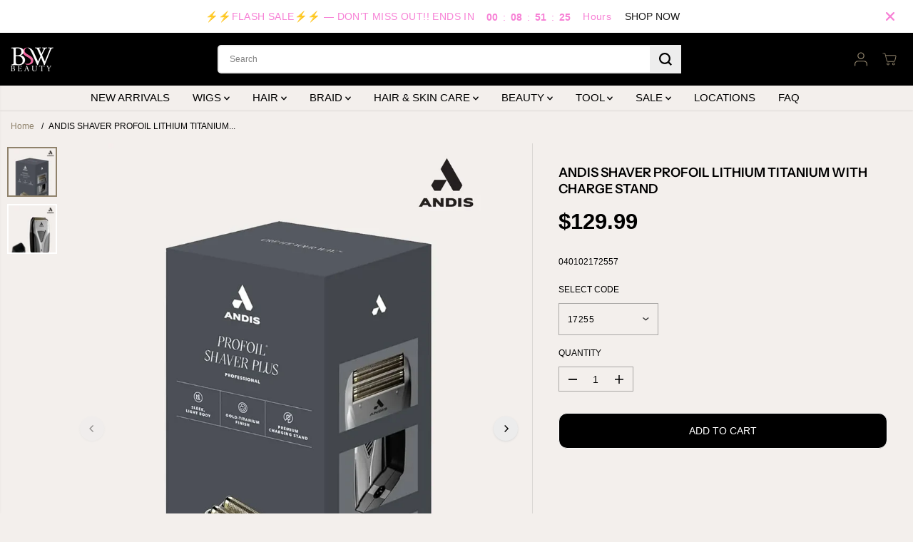

--- FILE ---
content_type: text/javascript
request_url: https://limits.minmaxify.com/bsw-beauty-ca.myshopify.com?v=138&r=20251010125718
body_size: 11064
content:
!function(t){if(!t.minMaxify&&-1==location.href.indexOf("checkout.shopify")){var e=t.minMaxifyContext||{},i=t.minMaxify={shop:"bsw-beauty-ca.myshopify.com",cart:null,cartLoadTryCount:0,customer:e.customer,feedback:function(t){if(0!=a.search(/\/(account|password|checkouts|cache|pages|\d+\/)/)){var e=new XMLHttpRequest;e.open("POST","https://app.minmaxify.com/report"),e.send(location.protocol+"//"+i.shop+a+"\n"+t)}},guarded:function(t,e){return function(){try{var a=e&&e.apply(this,arguments),n=t.apply(this,arguments);return e?n||a:n}catch(t){console.error(t);var r=t.toString();-1==r.indexOf("Maximum call stack")&&i.feedback("ex\n"+(t.stack||"")+"\n"+r)}}}},a=t.location.pathname;i.guarded((function(){var e,n,r,o,s,c=t.jQuery,m=t.document,u={btnCheckout:"[name=checkout],[href='/checkout'],[type=submit][value=Checkout],[onclick='window.location\\=\\'\\/checkout\\''],form[action='/checkout'] [type=submit],.checkout_button,form[action='/cart'] [type=submit].button-cart-custom,.btn-checkout,.checkout-btn,.button-checkout,.rebuy-cart__checkout-button,.gokwik-checkout,.tdf_btn_ck",lblCheckout:"[name=checkout]",btnCartQtyAdjust:".cart-item-decrease,.cart-item-increase,.js--qty-adjuster,.js-qty__adjust,.minmaxify-quantity-button,.numberUpDown > *,.cart-item button.adjust,.cart-wrapper .quantity-selector__button,.cart .product-qty > .items,.cart__row [type=button],.cart-item-quantity button.adjust,.cart_items .js-change-quantity,.ajaxcart__qty-adjust,.cart-table-quantity button",divCheckout:".additional-checkout-buttons,.dynamic-checkout__content,.cart__additional_checkout,.additional_checkout_buttons,.paypal-button-context-iframe,.additional-checkout-button--apple-pay,.additional-checkout-button--google-pay",divDynaCheckout:"div.shopify-payment-button,.shopify-payment-button > div,#gokwik-buy-now",fldMin:"",fldQty:"input[name=quantity]",fldCartQty:"input[name^='updates['],.cart__qty-input,[data-cart-item-quantity]",btnCartDrawer:"a[href='/cart'],.js-drawer-open-right",btnUpdate:"[type=submit][name=update],.cart .btn-update"},l=0,d={name:""},h=2e4,p={NOT_VALID_MSG:"Order not valid",CART_UPDATE_MSG:"Cart needs to be updated",CART_AUTO_UPDATE:"Quantities have been changed, press OK to validate the cart.",CART_UPDATE_MSG2:'Cart contents have changed, you must click "Update cart" before proceeding.',VERIFYING_MSG:"Verifying",VERIFYING_EXPANDED:"Please wait while we verify your cart.",PREVENT_CART_UPD_MSG:"\n\n"},f="/";function y(){return(new Date).getTime()}Object.assign;function g(t,e){try{setTimeout(t,e||0)}catch(i){e||t()}}function E(t){return t?"string"==typeof t?m.querySelectorAll(t):t.nodeType?[t]:t:[]}function v(t,e){var i,a=E(t);if(a&&e)for(i=0;i<a.length;++i)e(a[i]);return a}function x(t,e){var i=t&&m.querySelector(t);if(i)return e?"string"==typeof e?i[e]:e(i):i}function b(t,e){if(c)return c(t).trigger(e);v(t,(function(t){t[e]()}))}function L(t,e,i){try{if(c)return c(t).on(e,i)}catch(t){}v(t,(function(t){t.addEventListener(e,i)}))}function I(t,e){try{var i=m.createElement("template");i.innerHTML=t;var a=i.content.childNodes;if(a){if(!e)return a[0];for(;a.length;)e.appendChild(a[0]);return 1}}catch(t){console.error(t)}}function O(t){var e=t.target;try{return(e.closest||e.matches).bind(e)}catch(t){}}function _(){}i.showMessage=function(t){if(w())return(i.closePopup||_)(),!0;var e=k.messages||k.getMessages();if(++l,t&&(i.prevented=y()),!i.showPopup||!i.showPopup(e[0],e.slice(1))){for(var a="",n=0;n<e.length;++n)a+=e[n]+"\n";alert(a),r&&b(u.btnUpdate,"click")}return t&&(t.stopImmediatePropagation&&t.stopImmediatePropagation(),t.stopPropagation&&t.stopPropagation(),t.preventDefault&&t.preventDefault()),!1};var A="top: 0; left: 0; width: 100%; height: 100%; position: fixed;",M=".minmaxify-p-bg {"+A+" z-index: 2147483641; overflow: hidden; background: #0B0B0BCC; opacity: 0.2;} .minmaxify-p-bg.minmaxify-a {transition: opacity 0.15s ease-out; opacity: 1; display: block;} .minmaxify-p-wrap {"+A+' display: table; z-index: 2147483642; outline: none !important; pointer-events: none;} .minmaxify-p-wrap > div {display: table-cell; vertical-align: middle;} .minmaxify-dlg {padding:0px; margin:auto; border: 0px;} .minmaxify-dlg::backdrop {background:#0B0B0BBB;} .minmaxify-p {opacity: .5; color: black; background-color: white; padding: 18px; max-width: 500px; margin: 18px auto; width: calc(100% - 36px); pointer-events: auto; border: solid white 1px; overflow: auto; max-height: 95vh;} dialog > .minmaxify-p {margin:auto; width:100%;} .minmaxify-p.minmaxify-a {opacity: 1; transition: all 0.25s ease-in; border-width: 0px;} .minmaxify-ok {display: inline-block; padding: 8px 20px; margin: 0; line-height: 1.42; text-decoration: none; text-align: center; vertical-align: middle; white-space: nowrap; border: 1px solid transparent; border-radius: 2px; font-family: "Montserrat","Helvetica Neue",sans-serif; font-weight: 400;font-size: 14px;text-transform: uppercase;transition:background-color 0.2s ease-out;background-color: #528ec1; color: white; min-width: unset;} .minmaxify-ok:after {content: "OK";} .minmaxify-close {font-style: normal; font-size: 28px; font-family: monospace; overflow: visible; background: transparent; border: 0; appearance: none; display: block; outline: none; padding: 0px; box-shadow: none; margin: -10px -5px 0 0; opacity: .65;} .minmaxify-p button {user-select: none; cursor: pointer; float:right; width: unset;} .minmaxify-close:hover, .minmaxify-close:focus {opacity: 1;} .minmaxify-p ul {padding-left: 2rem; margin-bottom: 2rem;}';function C(t){if(p.locales){var e=(p.locales[i.locale]||{})[t];if(void 0!==e)return e}return p[t]}var T,R={messages:[C("VERIFYING_EXPANDED")],equalTo:function(t){return this===t}},k=R;function S(t){return e?e.getItemLimits(i,t):{}}function N(){return e}function w(){return k.isOk&&!r&&N()||"force"==k.isOk||n}function G(){location.pathname!=a&&(a=location.pathname);try{if(N()&&!n){!function(){var t=i.cart&&i.cart.items;if(!t)return;v(u.fldCartQty,(function(e){for(var i=0;i<t.length;++i){var a=t[i],n=e.dataset;if(a.key==n.lineId||e.id&&-1!=e.id.search(new RegExp("updates(_large)?_"+a.id,"i"))||(n.cartLine||n.index)==i+1){var r=S(a);r.min>1&&!r.combine&&(e.min=r.min),r.max&&(e.max=r.max),r.multiple&&!r.combine&&(e.step=r.multiple);break}}}))}(),v(u.divDynaCheckout,(function(t){t.style.display="none"}));var e=function(e){var i,n;if(!i){if(!n)try{n=decodeURIComponent(a||location.href||"")}catch(t){n=""}if(!((n=n.split("/")).length>2&&"products"==n[n.length-2]))return;i=n[n.length-1]}var r=(t.ShopifyAnalytics||{}).meta||{},o={handle:i,sku:""},s=r.product,c=r.selectedVariantId;if(!s){var m=x("#ProductJson-product-template");if(m)try{s=m._product||JSON.parse(m.dataset.product||m.textContent)}catch(t){}}if(s){o.product_description=s.description,o.product_type=s.type,o.vendor=s.vendor,o.price=s.price,o.product_title=s.title,o.product_id=s.id;var u=s.variants||[],l=u.length;if(c||1==l)for(var d=0;d<l;++d){var h=u[d];if(1==l||h.id==c){o.variant_title=h.public_title,o.sku=h.sku,o.grams=h.weight,o.price=h.price||s.price,o.variant_id=h.id,o.name=h.name,o.product_title||(o.product_title=h.name);break}}}return o}();if(e){var r=x(u.fldQty);!function(e,i){function a(t,e){if(arguments.length<2)return i.getAttribute(t);null==e?i.removeAttribute(t):i.setAttribute(t,e)}var n=e.max||void 0,r=e.multiple,o=e.min;if((t.minmaxifyDisplayProductLimit||_)(e),i){var s=a("mm-max"),c=a("mm-step"),m=a("mm-min"),u=parseInt(i.max),l=parseInt(i.step),d=parseInt(i.min);stockMax=parseInt(a("mm-stock-max")),val=parseInt(i.value),(o!=m||o>d)&&((m?val==m||val==d:!val||val<o)&&(i.value=o),!e.combine&&o>1?a("min",o):m&&a("min",1),a("mm-min",o)),isNaN(stockMax)&&!s&&(stockMax=parseInt(a("data-max-quantity")||a("max")),a("mm-stock-max",stockMax)),!isNaN(stockMax)&&n&&n>stockMax&&(n=stockMax),(n!=s||isNaN(u)||u>n)&&(n?a("max",n):s&&a("max",null),a("mm-max",n)),(r!=c||r>1&&l!=r)&&(e.combine?c&&a("step",null):a("step",r),a("mm-step",r))}}(S(e),r)}}}catch(t){console.error(t)}return U(),D(),!0}function U(t,e,i){v(u.lblCheckout,(function(a){var n=null===t?a.minMaxifySavedLabel:t;a.minMaxifySavedLabel||(a.minMaxifySavedLabel=a.value||(a.innerText||a.textContent||"").trim()),void 0!==n&&(a.value=n,a.textContent&&!a.childElementCount&&(a.textContent=n));var r=a.classList;r&&e&&r.add(e),r&&i&&r.remove(i)}))}function P(t){"start"==t?(U(C("VERIFYING_MSG"),"btn--loading"),o||(o=y(),h&&g((function(){o&&y()-o>=h&&(q()&&i.feedback("sv"),k={isOk:"force"},P("stop"))}),h))):"stop"==t?(U(k.isOk?null:C("NOT_VALID_MSG"),0,"btn--loading"),o=0,(i.popupShown||_)()&&g(i.showMessage)):"changed"==t&&U(C("CART_UPDATE_MSG")),D()}function D(){v(u.divCheckout,(function(t){var e=t.style;w()?t.mm_hidden&&(e.display=t.mm_hidden,t.mm_hidden=!1):"none"!=e.display&&(t.mm_hidden=e.display||"block",e.display="none")})),(t.minmaxifyDisplayCartLimits||_)(!n&&k,r)}function H(t){var e=O(t);if(e){if(e(u.btnCheckout))return i.showMessage(t);e(u.btnCartQtyAdjust)&&i.onChange(t)}}function z(a){null==i.cart&&(i.cart=(t.Shopify||{}).cart||null);var n=i.cart&&i.cart.item_count&&(a||!l&&q());(G()||n||a)&&(N()&&i.cart?(k=e.validateCart(i),P("stop"),n&&(T&&!k.isOk&&!k.equalTo(T)&&m.body?i.showMessage():!l&&q()&&g(i.showMessage,100)),T=k):(k=R,P("start"),i.cart||Q()))}function q(){let t=a.length-5;return t<4&&a.indexOf("/cart")==t}function V(t,e,a,n){if(e&&"function"==typeof e.search&&4==t.readyState&&"blob"!=t.responseType){var o,s;try{if(200!=t.status)"POST"==a&&-1!=e.search(/\/cart(\/update|\/change|\/clear|\.js)/)&&(422==t.status?Q():r&&(r=!1,z()));else{if("GET"==a&&-1!=e.search(/\/cart($|\.js|\.json|\?view=)/)&&-1==e.search(/\d\d\d/))return;var c=(o=t.response||t.responseText||"").indexOf&&o.indexOf("{")||0;-1!=e.search(/\/cart(\/update|\/change|\/clear|\.js)/)||"/cart"==e&&0==c?(-1!=e.indexOf("callback=")&&o.substring&&(o=o.substring(c,o.length-1)),s=i.handleCartUpdate(o,-1!=e.indexOf("cart.js")?"get":"update",n)):-1!=e.indexOf("/cart/add")?s=i.handleCartUpdate(o,"add",n):"GET"!=a||q()&&"/cart"!=e||(z(),s=1)}}catch(t){if(!o||0==t.toString().indexOf("SyntaxError"))return;console.error(t),i.feedback("ex\n"+(t.stack||"")+"\n"+t.toString()+"\n"+e)}s&&B()}}function B(){for(var t=500;t<=2e3;t+=500)g(G,t)}function Q(){var t=new XMLHttpRequest,e=f+"cart.js?_="+y();t.open("GET",e),t.mmUrl=null,t.onreadystatechange=function(){V(t,e)},t.send(),g((function(){null==i.cart&&i.cartLoadTryCount++<60&&Q()}),5e3+500*i.cartLoadTryCount)}i.getLimitsFor=S,i.checkLimits=w,i.onChange=i.guarded((function(){P("changed"),r=!0,k=q()&&x(u.btnUpdate)?{messages:[C("CART_AUTO_UPDATE")]}:{messages:[C("CART_UPDATE_MSG2")]},D()})),t.getLimits=z,t.mmIsEnabled=w,i.handleCartUpdate=function(t,e,a){"string"==typeof t&&(t=JSON.parse(t));var n="get"==e&&JSON.stringify(t);if("get"!=e||s!=n){if("update"==e)i.cart=t;else if("add"!=e){if(a&&!t.item_count&&i.cart)return;i.cart=t}else{var o=t.items||[t];t=i.cart;for(var c=0;c<o.length;++c){var m=o[c];t&&t.items||(t=i.cart={total_price:0,total_weight:0,items:[],item_count:0}),t.total_price+=m.line_price,t.total_weight+=m.grams*m.quantity,t.item_count+=m.quantity;for(var u=0;u<t.items.length;++u){var l=t.items[u];if(l.id==m.id){t.total_price-=l.line_price,t.total_weight-=l.grams*l.quantity,t.item_count-=l.quantity,t.items[u]=m,m=0;break}}m&&t.items.unshift(m)}t.items=t.items.filter((function(t){return t.quantity>0})),n=JSON.stringify(t)}return s=n,r=!1,z(!0),1}if(!k.isOk)return G(),1};var F,Y=t.XMLHttpRequest.prototype,W=Y.open,j=Y.send;function X(){c||(c=t.jQuery);var e=t.Shopify||{},a=e.shop||location.host;if(d=e.theme||d,n=!1,a==i.shop){var o;i.locale=e.locale,G(),function(t,e,a,n){v(t,(function(t){if(!t["mmBound_"+e]){t["mmBound_"+e]=!0;var r=t["on"+e];r&&n?t["on"+e]=i.guarded((function(t){!1!==a()?r.apply(this,arguments):t.preventDefault()})):L(t,e,i.guarded(a))}}))}(u.btnCartDrawer,"click",B),i.showPopup||I('<style type="text/css" minmaxify>'+M+"</style>",m.head)&&(i.showPopup=function(t,e){for(var a='<button title="Close (Esc)" type="button" class="minmaxify-close" aria-label="Close">&times;</button>'+t.replace(new RegExp("\n","g"),"<br/>")+"<ul>",n=0;n<e.length;++n){var r=e[n];r&&(a+="<li>"+r+"</li>")}a+='</ul><div><button class="minmaxify-ok"></button><div style="display:table;clear:both;"></div></div>';var s=x("div.minmaxify-p");if(s)s.innerHTML=a,o&&!o.open&&o.showModal();else{var c=m.body;(o=m.createElement("dialog")).showModal?(o.className="minmaxify-dlg",o.innerHTML="<div class='minmaxify-p minmaxify-a'>"+a+"</div>",c.appendChild(o),o.showModal(),L(o,"click",(function(t){var e=O(t);e&&!e(".minmaxify-p")&&i.closePopup()}))):(o=0,c.insertBefore(I("<div class='minmaxify-p-bg'></div>"),c.firstChild),c.insertBefore(I("<div class='minmaxify-p-wrap'><div><div role='dialog' aria-modal='true' aria-live='assertive' tabindex='1' class='minmaxify-p'>"+a+"</div></div></div>"),c.firstChild),g(v.bind(i,".minmaxify-p-bg, .minmaxify-p",(function(t){t.classList.add("minmaxify-a")}))))}return L(".minmaxify-ok","click",(function(){i.closePopup(1)})),L(".minmaxify-close, .minmaxify-p-bg","click",(function(){i.closePopup()})),1},i.closePopup=function(t){o?o.close():v(".minmaxify-p-wrap, .minmaxify-p-bg",(function(t){t.parentNode.removeChild(t)})),r&&t&&b(u.btnUpdate,"click")},i.popupShown=function(){return o?o.open:E("div.minmaxify-p").length},m.addEventListener("keyup",(function(t){27===t.keyCode&&i.closePopup()}))),K();var s=document.getElementsByTagName("script");for(let t=0;t<s.length;++t){var l=s[t];l.src&&-1!=l.src.indexOf("trekkie.storefront")&&!l.minMaxify&&(l.minMaxify=1,l.addEventListener("load",K))}}else n=!0}function K(){var e=t.trekkie||(t.ShopifyAnalytics||{}).lib||{},a=e.track;a&&!a.minMaxify&&(e.track=function(t){return"Viewed Product Variant"==t&&g(G),a.apply(this,arguments)},e.track.minMaxify=1,e.ready&&(e.ready=i.guarded(z,e.ready)));var n=t.subscribe;"function"!=typeof n||n.mm_quTracked||(n.mm_quTracked=1,n("quantity-update",i.guarded(G)))}i.initCartValidator=i.guarded((function(t){e||(e=t,n||z(!0))})),Y.open=function(t,e,i,a,n){return this.mmMethod=t,this.mmUrl=e,W.apply(this,arguments)},Y.send=function(t){var e=this;return e.addEventListener?e.addEventListener("readystatechange",(function(t){V(e,e.mmUrl,e.mmMethod)})):e.onreadystatechange=i.guarded((function(){V(e,e.mmUrl)}),e.onreadystatechange),j.apply(e,arguments)},(F=t.fetch)&&!F.minMaxify&&(t.fetch=function(t,e){var a,n=(e||t||{}).method||"GET";return a=F.apply(this,arguments),-1!=(t=((t||{}).url||t||"").toString()).search(/\/cart(\/|\.js)/)&&(a=a.then((function(e){try{var a=i.guarded((function(i){e.readyState=4,e.responseText=i,V(e,t,n,!0)}));e.ok?e.clone().text().then(a):a()}catch(t){}return e}))),a},t.fetch.minMaxify=1),t.addEventListener("mousedown",i.guarded(H),!0);try{t.addEventListener("touchstart",i.guarded(H),{capture:!0,passive:!1})}catch(t){}t.addEventListener("click",i.guarded(H),!0),t.addEventListener("keydown",(function(t){var e=t.key,a=O(t);a&&a(u.fldCartQty)&&(e>=0&&e<=9||-1!=["Delete","Backspace"].indexOf(e))&&i.onChange(t)})),t.addEventListener("change",i.guarded((function(t){var e=O(t);e&&e(u.fldCartQty)&&i.onChange(t)}))),m.addEventListener("DOMContentLoaded",i.guarded((function(){X(),n||(q()&&g(z),(t.booster||t.BoosterApps)&&c&&c.fn.ajaxSuccess&&c(m).ajaxSuccess((function(t,e,i){i&&V(e,i.url,i.type)})))}))),X()}))()}}(window),function(){function t(t,e,i,a){this.cart=e||{},this.opt=t,this.customer=i,this.messages=[],this.locale=a&&a.toLowerCase()}t.prototype={recalculate:function(t){this.isOk=!0,this.messages=!t&&[],this.isApplicable()&&(this._calcWeights(),this.addMsg("INTRO_MSG"),this._doSubtotal(),this._doItems(),this._doQtyTotals(),this._doWeight())},getMessages:function(){return this.messages||this.recalculate(),this.messages},isApplicable:function(){var t=this.cart._subtotal=Number(this.cart.total_price||0)/100,e=this.opt.overridesubtotal;if(!(e>0&&t>e)){for(var i=0,a=this.cart.items||[],n=0;n<a.length;n++)i+=Number(a[n].quantity);return this.cart._totalQuantity=i,1}},addMsg:function(t,e){if(!this.messages)return;const i=this.opt.messages;var a=i[t];if(i.locales&&this.locale){var n=(i.locales[this.locale]||{})[t];void 0!==n&&(a=n)}a&&(a=this._fmtMsg(unescape(a),e)),this.messages.push(a)},equalTo:function(t){if(this.isOk!==t.isOk)return!1;var e=this.getMessages(),i=t.messages||t.getMessages&&t.getMessages()||[];if(e.length!=i.length)return!1;for(var a=0;a<e.length;++a)if(e[a]!==i[a])return!1;return!0},_calcWeights:function(){this.weightUnit=this.opt.weightUnit||"g";var t=e[this.weightUnit]||1,i=this.cart.items;if(i)for(var a=0;a<i.length;a++){var n=i[a];n._weight=Math.round(Number(n.grams||0)*t*n.quantity*100)/100}this.cart._totalWeight=Math.round(Number(this.cart.total_weight||0)*t*100)/100},_doSubtotal:function(){var t=this.cart._subtotal,e=this.opt.minorder,i=this.opt.maxorder;t<e&&(this.addMsg("MIN_SUBTOTAL_MSG"),this.isOk=!1),i>0&&t>i&&(this.addMsg("MAX_SUBTOTAL_MSG"),this.isOk=!1)},_doWeight:function(){var t=this.cart._totalWeight,e=this.opt.weightmin,i=this.opt.weightmax;t<e&&(this.addMsg("MIN_WEIGHT_MSG"),this.isOk=!1),i>0&&t>i&&(this.addMsg("MAX_WEIGHT_MSG"),this.isOk=!1)},checkGenericLimit:function(t,e,i){if(!(t.quantity<e.min&&(this.addGenericError("MIN",t,e,i),i)||e.max&&t.quantity>e.max&&(this.addGenericError("MAX",t,e,i),i)||e.multiple>1&&t.quantity%e.multiple>0&&(this.addGenericError("MULT",t,e,i),i))){var a=t.line_price/100;void 0!==e.minAmt&&a<e.minAmt&&(this.addGenericError("MIN_SUBTOTAL",t,e,i),i)||e.maxAmt&&a>e.maxAmt&&this.addGenericError("MAX_SUBTOTAL",t,e,i)}},addGenericError:function(t,e,i,a){var n={item:e};a?(t="PROD_"+t+"_MSG",n.itemLimit=i,n.refItem=a):(t="GROUP_"+t+"_MSG",n.groupLimit=i),this.addMsg(t,n),this.isOk=!1},_buildLimitMaps:function(){var t=this.opt,e=t.items||[];t.byVId={},t.bySKU={},t.byId={},t.byHandle={};for(var i=0;i<e.length;++i){var a=e[i];a.sku?t.bySKU[a.sku]=a:a.vId?t.byVId[a.vId]=a:(a.h&&(t.byHandle[a.h]=a),a.id&&(t.byId[a.id]=a))}},_doItems:function(){var t,e=this.cart.items||[],i={},a={},n=this.opt;n.byHandle||this._buildLimitMaps(),(n.itemmin||n.itemmax||n.itemmult)&&(t={min:n.itemmin,max:n.itemmax,multiple:n.itemmult});for(var r=0;r<e.length;r++){var o=e[r],s=this.getCartItemKey(o),c=i[s],m=a[o.handle];c?(c.quantity+=o.quantity,c.line_price+=o.line_price,c._weight+=o._weight):c=i[s]={ref:o,quantity:o.quantity,line_price:o.line_price,grams:o.grams,_weight:o._weight,limit:this._getIndividualItemLimit(o)},m?(m.quantity+=o.quantity,m.line_price+=o.line_price,m._weight+=o._weight):m=a[o.handle]={ref:o,quantity:o.quantity,line_price:o.line_price,grams:o.grams,_weight:o._weight},m.limit&&m.limit.combine||(m.limit=c.limit)}for(var u in i){if(o=i[u])((l=o.limit||o.limitRule)?!l.combine:t)&&this.checkGenericLimit(o,l||t,o.ref)}for(var u in a){var l;if(o=a[u])(l=o.limit||o.limitRule)&&l.combine&&this.checkGenericLimit(o,l,o.ref)}},getCartItemKey:function(t){var e=t.handle;return this.opt.forceVariantIdAsSKU?e+=t.variant_id:e+=t.sku||t.variant_id,e},getCartItemIds:function(t){var e={variant_id:t.variant_id,handle:t.handle||"",product_id:t.product_id,sku:t.sku},i=e.handle.indexOf(" ");return i>0&&(e.sku=e.handle.substring(i+1),e.handle=e.handle.substring(0,i)),e},_getIndividualItemLimit:function(t){var e=this.opt,i=this.getCartItemIds(t);return e.byVId[i.variant_id]||e.bySKU[i.sku]||e.byId[i.product_id]||e.byHandle[i.handle]},getItemLimit:function(t){var e=this.opt;if(!e)return{};void 0===e.byHandle&&this._buildLimitMaps();var i=this._getIndividualItemLimit(t);return i||(i={min:e.itemmin,max:e.itemmax,multiple:e.itemmult}),i},calcItemLimit:function(t){var e=this.getItemLimit(t);(e={max:e.max||0,multiple:e.multiple||1,min:e.min,combine:e.combine}).min||(e.min=e.multiple);var i=this.opt.maxtotalitems||0;return(!e.max||i&&i<e.max)&&(e.max=i),e},_doQtyTotals:function(){var t=this.opt.maxtotalitems,e=this.opt.mintotalitems,i=this.opt.multtotalitems,a=this.cart._totalQuantity;0!=t&&a>t&&(this.addMsg("TOTAL_ITEMS_MAX_MSG"),this.isOk=!1),a<e&&(this.addMsg("TOTAL_ITEMS_MIN_MSG"),this.isOk=!1),i>1&&a%i>0&&(this.addMsg("TOTAL_ITEMS_MULT_MSG"),this.isOk=!1)},_fmtMsg:function(t,e){var i,a,n,r=this;return t.replace(/\{\{\s*(.*?)\s*\}\}/g,(function(t,o){try{i||(i=r._getContextMsgVariables(e)||{});var s=i[o];return void 0!==s?s:a||(a=i,r._setGeneralMsgVariables(a),void 0===(s=a[o]))?(n||(n=r._makeEvalFunc(i)),n(o)):s}catch(t){return'"'+t.message+'"'}}))},formatMoney:function(t){var e=this.opt.moneyFormat;if(void 0!==e){try{t=t.toLocaleString()}catch(t){}e&&(t=e.replace(/{{\s*amount[a-z_]*\s*}}/,t))}return t},_getContextMsgVariables(t){if(t){var e,i;if(t.itemLimit){var a=t.item,n=t.refItem||a,r=t.itemLimit;e={item:n,ProductQuantity:a.quantity,ProductName:r.combine&&unescape(n.product_title||r.name)||n.title,GroupTitle:r.title,ProductMinQuantity:r.min,ProductMaxQuantity:r.max,ProductQuantityMultiple:r.multiple},i=[["ProductAmount",Number(a.line_price)/100],["ProductMinAmount",r.minAmt],["ProductMaxAmount",r.maxAmt]]}if(t.groupLimit){a=t.item,n=t.refItem||a,r=t.groupLimit;e={item:n,GroupQuantity:a.quantity,GroupTitle:r.title,GroupMinQuantity:r.min,GroupMaxQuantity:r.max,GroupQuantityMultiple:r.multiple},i=[["GroupAmount",Number(a.line_price)/100],["GroupMinAmount",r.minAmt],["GroupMaxAmount",r.maxAmt]]}if(e){for(var o=0;o<i.length;o++){const t=i[o];isNaN(t[1])||Object.defineProperty(e,t[0],{get:this.formatMoney.bind(this,t[1])})}return e}}},_setGeneralMsgVariables:function(t){var e=this.cart,i=this.opt;t.CartWeight=e._totalWeight,t.CartMinWeight=i.weightmin,t.CartMaxWeight=i.weightmax,t.WeightUnit=this.weightUnit,t.CartQuantity=e._totalQuantity,t.CartMinQuantity=i.mintotalitems,t.CartMaxQuantity=i.maxtotalitems,t.CartQuantityMultiple=i.multtotalitems;for(var a=[["CartAmount",e._subtotal],["CartMinAmount",i.minorder],["CartMaxAmount",i.maxorder]],n=0;n<a.length;n++){const e=a[n];isNaN(e[1])||Object.defineProperty(t,e[0],{get:this.formatMoney.bind(this,e[1])})}},_makeEvalFunc:function(t){return new Function("_expr","with(this) return eval(_expr)").bind(t)}};var e={g:1,kg:.001,lb:.00220462,oz:.03527396},i={mintotalitems:1,messages:{INTRO_MSG:"Cannot place order, conditions not met: \n\n",PROD_MIN_MSG:"{{ProductName}}: Must have at least {{ProductMinQuantity}} of this item.",PROD_MAX_MSG:"{{ProductName}}: Must have at most {{ProductMaxQuantity}} of this item.",PROD_MULT_MSG:"{{ProductName}}: Quantity must be a multiple of {{ProductQuantityMultiple}}.",TOTAL_ITEMS_MIN_MSG:"Must have at least {{CartMinQuantity}} items total."},items:[{id:6160693124,h:"copy-of-african-best-kids-organics-hair-lotion-shea-butter-detangling-moisturizing-12oz",name:"AFRICA'S BEST KIDS ORIGINALS SOFT HOLD OLIVE OIL CONDITIONING SMOOTH STYLE GEL 15oz",min:1,max:6},{id:883633913908,h:"aztec-secret-health-beauty-indian-healing-clay-1-lb",name:"AZTEC SECRET HEALTH & BEAUTY INDIAN HEALING CLAY",min:1,max:12},{id:6104032116923,h:"blue-magic-olive-oil-with-aloe-12oz",name:"BLUE MAGIC OLIVE OIL 12oz",min:1,max:8},{id:5468927230108,h:"cantu-avocado-hydrating-styling-gel-18-5oz",name:"CANTU AVOCADO HYDRATING STYLING GEL 18.5oz",max:6,min:1},{id:8059528456,h:"clairol-pro-bw2-lightening-powder",name:"CLAIROL BW2  LIGHTENING POWDER 8oz",max:12,min:1},{id:10614452168,h:"copy-of-clairol-professional-soy4plex-pure-white-creme-hair-color-developer-30-volume",name:"CLAIROL PROFESSIONAL PURE WHITE CREME HAIR COLOR DEVELOPER 10 VOLUME 16oz",min:1,max:6},{id:10614469384,h:"copy-of-clairol-professional-soy4plex-pure-white-creme-hair-color-developer-10-volume",name:"CLAIROL PROFESSIONAL PURE WHITE CREME HAIR COLOR DEVELOPER 20 VOLUME 16oz",min:1,max:6},{id:10614281096,h:"clairol-professional-soy4plex-pure-white-creme-hair-color-developer-30-volume",name:"CLAIROL PROFESSIONAL PURE WHITE CREME HAIR COLOR DEVELOPER 30 VOLUME 16oz",min:1,max:6},{id:10614474184,h:"copy-of-clairol-professional-soy4plex-pure-white-creme-hair-color-developer-20-volume",name:"CLAIROL PROFESSIONAL PURE WHITE CREME HAIR COLOR DEVELOPER 40 VOLUME 16oz",min:1,max:6},{id:871545339956,h:"dickinsons-original-witch-hazel-pore-perfecting-toner",name:"DICKINSON'S ORIGINAL WITCH HAZEL PORE PERFECTING TONER 16oz",min:1,max:2},{id:8093233414397,h:"ebin-new-york-wonder-lace-bond-melting-spray",name:"EBIN NEW YORK WONDER LACE BOND MELTING SPRAY 8oz",min:1,max:24},{vId:45800510980349,id:8750475477245,h:"eco-style-professional-styling-gel-olive-oil",name:"ECO STYLE PROFESSIONAL STYLING GEL - OLIVE OIL - [DC]24oz"},{vId:45800511013117,id:8750475477245,h:"eco-style-professional-styling-gel-olive-oil",name:"ECO STYLE PROFESSIONAL STYLING GEL - OLIVE OIL - [DC]32oz"},{vId:45800511865085,id:8750475477245,h:"eco-style-professional-styling-gel-olive-oil",name:"ECO STYLE PROFESSIONAL STYLING GEL - OLIVE OIL - [DC]5lb"},{id:4199621361716,h:"fantasia-ic-hair-polisher-olive-styling-gel-16oz",name:"FANTASIA IC HAIR POLISHER OLIVE STYLING GEL 16oz",min:1,max:6},{id:6165563396,h:"copy-of-fantasia-ic-hair-polisher-mist-6oz",name:"FANTASIA IC HAIR POLISHER STYLING GEL ALOE 16oz",min:1,max:6},{id:4199629783092,h:"fantasia-ic-hair-polisher-styling-gel-color-treated-hair-16oz",name:"FANTASIA IC HAIR POLISHER STYLING GEL COLOR TREATED HAIR 16oz",min:1,max:6},{id:6165609028,h:"copy-of-fantasia-ic-special-edition-heat-protector-straightening-serum-8-oz",name:"FANTASIA IC HAIR POLISHER STYLING GEL HARD TO HOLD 16oz",min:1,max:6},{id:6206035820731,h:"loreal-oreor-cream-developer-volume-40-16oz",name:"L'OREAL OREOR CREAM DEVELOPER VOLUME 40 16oz",min:1,max:6},{id:6206061445307,h:"loreal-oreor-creme-developer-volume-30-16oz",name:"L'OREAL OREOR CREME DEVELOPER VOLUME 30 16oz",max:6,min:1},{id:6205670457531,h:"copy-of-loreal-high-performance-quick-blue-1oz",name:"LOREAL HIGH PERFORMANCE QUICK BLUE 1LB",min:1,max:2},{id:6149118263483,h:"magic-shaving-powder",name:"MAGIC SHAVING POWDER",min:1,max:6},{vId:45657857360125,id:7506468045053,h:"nadinola-fade-cream-ultra-for-normal-skin-with-vitamin-e-2-25oz",name:"NADINOLA FADE CREAM -  ULTRA FOR NORMAL SKIN WITH VITAMIN E 2.25OZ - 2.25oz",min:1,max:48},{id:6103273144507,h:"outre-lil-looks-pre-stretched-braid-32",name:"OUTRE LIL LOOKS 3X PRE-STRETCHED BRAID 32″",min:1,max:6},{id:4108062340,h:"palmers-cocoa-butter-heals-softens-cream-9-5oz-30-bonus",name:"PALMER'S COCOA BUTTER HEALS SOFTENS CREAM 9.5oz ( 30% BONUS )",min:1,max:18},{id:522641408052,h:"queen-elisabeth-cocoa-butter-hand-and-body-cream-500ml",name:"QUEEN ELISABETH COCOA BUTTER HAND AND BODY CREAM 16.9oz",min:1,max:12},{id:1601401880628,h:"queen-helene-cholesterol-hair-conditioning-cream-15oz",name:"QUEEN HELENE CHOLESTEROL HAIR CONDITIONING CREAM 15oz",min:1,max:12},{id:1601401290804,h:"queen-helene-cholesterol-with-argan-oil-hair-conditioning-cream-15oz",name:"QUEEN HELENE CHOLESTEROL WITH ARGAN OIL HAIR CONDITIONING CREAM 15oz",min:1,max:12},{id:1601404141620,h:"queen-helene-cocoa-butter-face-body-cream",name:"QUEEN HELENE COCOA BUTTER FACE+BODY CREAM 15oz",min:1,max:12},{id:1601408696372,h:"queen-helene-cocoa-butter-hand-body-lotion-16oz",name:"QUEEN HELENE COCOA BUTTER HAND + BODY LOTION 16oz",min:1,max:12},{id:1601413349428,h:"queen-helene-marula-face-body-cream-15oz",name:"QUEEN HELENE MARULA FACE + BODY CREAM 15oz",min:1,max:12},{id:6103903043771,h:"razac-hand-body-lotion-16oz",name:"RAZAC HAND & BODY LOTION 16oz",min:1,max:3},{id:6401171652,h:"copy-of-s-curl-texturizer-wave-curl-maximum-15oz",name:"S CURL TEXTURIZER WAVE & CURL CREME EXTRA STRENGTH 15oz",min:1,max:6},{id:6401069252,h:"s-curl-texturizer-wave-curl-creme-maximum-strength-15oz",name:"S CURL TEXTURIZER WAVE & CURL CREME MAXIMUM STRENGTH 15oz",max:6,min:1},{id:8732453535997,h:"equal-kids-cuban-soft-natural-3x-12",name:'SHAKE N GO EQUAL KIDS 3X CUBAN SOFT & NATURAL 12"',min:1,max:6},{id:0xed3cc70034,h:"silicon-mix-relax-hair-cream-hair-relaxer-regular-16oz",name:"SILICON MIX RELAX HAIR CREAM HAIR RELAXER REGULAR 16oz",min:1,max:6},{id:10846416264,h:"the-mane-choice-crystal-orchid-biotin-infused-styling-gel-16oz",name:"THE MANE CHOICE CRYSTAL ORCHID BIOTIN INFUSED STYLING GEL 16oz",max:6,min:1}],groups:[],rules:[],forceVariantIdAsSKU:1,moneyFormat:"${{amount}}",weightUnit:"g",customerTagEnabled:!1,customerTagOp:"contains"},a={apiVer:[1,1],validateCart:function(t){var e=this.instantiate(t);return e.recalculate(),e},getItemLimits:function(t,e){var i=this.instantiate(t);return i.isApplicable()?i.calcItemLimit(e):{min:1}},instantiate:function(e){return new t(i,e.cart,e.customer,e.locale)}};minMaxify.initCartValidator(a)}();